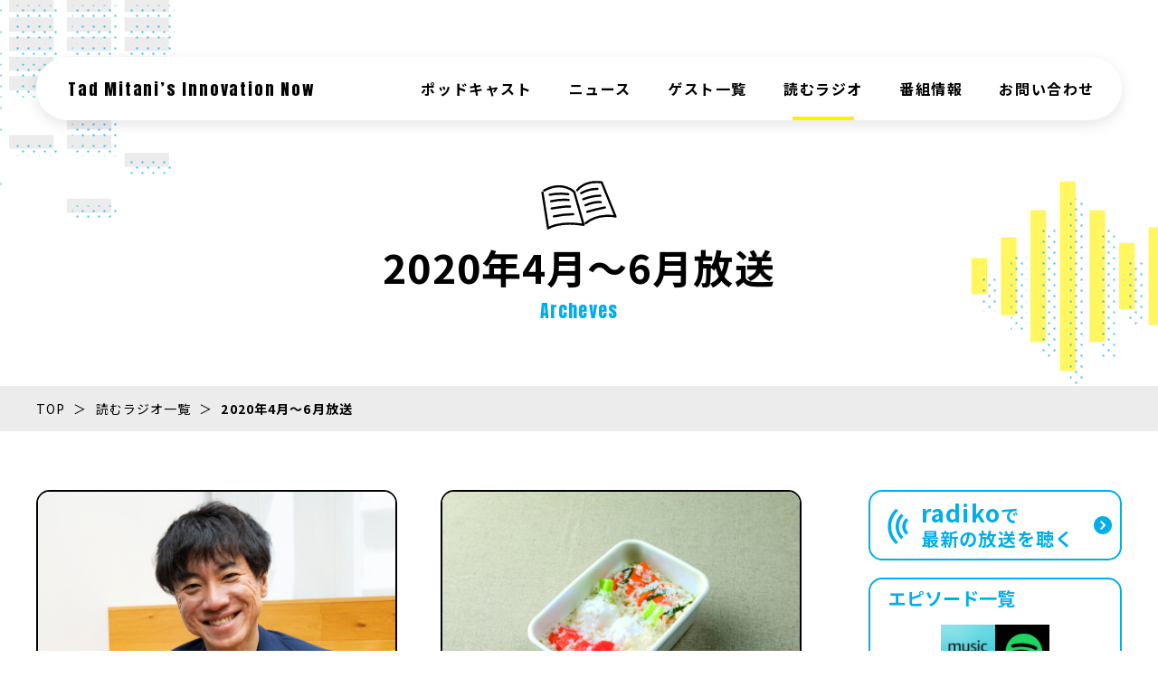

--- FILE ---
content_type: text/html; charset=UTF-8
request_url: https://tadmitani.net/text-log/tax_archives/2020-4-6/
body_size: 9449
content:
<!DOCTYPE html>
<html lang="ja">
<head>
<!-- Google tag (gtag.js) GA4設置_20221129-->
<script async src="https://www.googletagmanager.com/gtag/js?id=G-66XG5CSYGP"></script>
<script>
  window.dataLayer = window.dataLayer || [];
  function gtag(){dataLayer.push(arguments);}
  gtag('js', new Date());

  gtag('config', 'G-66XG5CSYGP');
</script>
<!-- Global site tag (gtag.js) - Google Analytics -->
<script async src="https://www.googletagmanager.com/gtag/js?id=UA-191793164-1"></script>
<script>
	window.dataLayer = window.dataLayer || [];

	function gtag() {
		dataLayer.push(arguments);
	}
	gtag('js', new Date());

	gtag('config', 'UA-191793164-1');

</script>
<meta charset="utf-8">
<title>2020年4月～6月放送 | Tad Mitani’s Innovation Now　ラジオ番組 | 記事一覧</title>
<meta name="description" content="Tad Mitani’s Innovation Now　ラジオ番組の記事一覧ページです。">
<meta name="keywords" content="三谷産業株式会社,ラジオ,読むラジオ一覧">
<meta property="og:type" content="website">
<meta property="og:site_name" content="Tad Mitani’s Innovation Now　ラジオ番組 | 三谷産業株式会社">
<meta property="og:title" content="2020年4月～6月放送 | Tad Mitani’s Innovation Now　ラジオ番組 | 記事一覧">
<meta property="og:description" content="Tad Mitani’s Innovation Now　ラジオ番組の記事一覧ページです。">
<meta property="og:url" content="https://tadmitani.net/text-log/">
<meta property="og:image" content="https://tadmitani.net/assets/img/common/ogp.jpg">
<meta name="twitter:image" content="https://tadmitani.net/assets/img/common/ogp.jpg">
<meta name="twitter:card" content="summary_large_image">
<meta name="twitter:title" content="2020年4月～6月放送 | Tad Mitani’s Innovation Now　ラジオ番組 | 記事一覧">
<meta name="twitter:description" content="Tad Mitani’s Innovation Now　ラジオ番組の記事一覧ページです。">
<meta name="viewport" content="width=device-width,initial-scale=1">
<meta name="format-detection" content="telephone=no">
<meta http-equiv="X-UA-Compatible" content="IE=edge">
<link rel="shortcut icon" href="/favicon.ico">
<link rel="preconnect" href="https://fonts.gstatic.com">
<link rel="stylesheet" href="https://fonts.googleapis.com/css2?family=Noto+Sans+JP:wght@400;500;700&display=swap">
<link rel="stylesheet" href="https://fonts.googleapis.com/css2?family=Anton&display=swap">
<link rel="stylesheet" href="/assets/fonts/icomoon/style.css">
<link rel="stylesheet" href="/assets/css/normalize.min.css">
<link rel="stylesheet" href="/assets/css/base.css">
<link rel="stylesheet" href="/assets/css/common.css?date=2601233"><script src="/assets/lib/jquery/jquery-3.5.1.min.js"></script>
<script src="/assets/js/common.js"></script>
</head>
<body class="p-textLog">
<header id="js-gHeaderWrap" class="gHeaderWrap">
	<div class="gHeader">
		<div class="gHeader_inner u-inner">
			<div class="gHeader_cols">
				<div class="gHeader_col gHeader_col-no1">
					<p class="gHeader_title u-en">
						<a href="/">Tad Mitani’s Innovation Now</a>
					</p>
				</div>
				<div class="gHeader_col gHeader_col-no2">
					<nav id="js-gNav" class="gNav">
						<div id="js-gNav_inner" class="gNav_inner">
							<ul class="gNav_list">
								<li><a href="/podcast/" class="-podcast">ポッドキャスト</a></li>
								<li><a href="/news/" class="-news">ニュース</a></li>
                                <li><a href="/guest/" class="-guest">ゲスト一覧</a></li>
								<li><a href="/text-log/" class="-textLog">読むラジオ</a></li>
								<li><a href="/#Program" class="">番組情報</a></li>
								<li><a href="/contact/" class="-contact">お問い合わせ</a></li>
							</ul>
						</div>
					</nav>
				</div>
			</div>
		</div>
	</div>
</header>
<button id="js-gMenuBtn" class="gMenuBtn" aria-label="メニュー開閉ボタン" type="button"><i class="gMenuBtn_bar gMenuBtn_bar-no1"></i><i class="gMenuBtn_bar gMenuBtn_bar-no2"></i><i class="gMenuBtn_bar gMenuBtn_bar-no3"></i></button>
<main class="gBody">
	<div class="gVisual gVisual-textLog">
		<div class="gVisual_inner">
			<div class="gVisual_icon"><svg><use xlink:href="#icon-note"></use></svg></div>
						<h1 class="gVisual_title"><b>2020年4月～6月放送</b><small class="u-en">Archeves</small></h1>
						<svg class="gVisual_wave"><use xlink:href="#SvgWave"></use></svg>
			<svg class="gVisual_wave gVisual_wave-volume"><use xlink:href="#SvgVolume"></use></svg>
		</div>
	</div>
	<nav class="gPankuzu">
		<div class="gPankuzu_inner u-inner">
			<ol class="gPankuzu_oList">
				<li><a href="/">TOP</a></li>
								<li><a href="/text-log/">読むラジオ一覧</a></li>
				<li>
					2020年4月～6月放送				</li>
							</ol>
		</div>
	</nav>
	<div class="gBody_inner u-inner">
		<div class="gBody_cols m-cols">
			<div class="gBody_col gBody_col-no1 m-cols_col m-cols_col-no1">
								<ul class="gLogList">
															<li>
						<div class="gLog">
							<a href="https://tadmitani.net/text-log/725/">							<div class="gLog_imageWrap">
																<div class="gLog_image" style="background-image:url(https://tadmitani.net/_wp/wp-content/uploads/2020/06/293b8403bc9fc6ef60e0db9d1b07821f-800x520.png)"></div>
																<p class="gLog_new u-en">NEW</p>
																																<p class="gLog_cat u-cat" data-half="first">
									前編								</p>
															</div>
							<p class="gLog_onair m-onair">
								<i class="gLog_onair_icon icon icon-wifi"></i>
																<b class="gLog_onair_text m-onair_text">第38回放送</b>
																<time class="gLog_onair_text m-onair_text" datetime="2020-06-28">
										2020年06月28日（日）オンエア									</time>
							</p>
							<p class="gLog_title">
								発想力と忍耐強さで、ダンボール業界に革命を起こす。							</p>
																					<div class="gLog_nameWrap">
																<p class="gLog_status">
									株式会社ダンボールワン　代表取締役社長								</p>
																								<p class="gLog_name">
									辻 俊宏さん								</p>
															</div>
														</a>						</div>
					</li>
										<li>
						<div class="gLog">
							<a href="https://tadmitani.net/text-log/649/">							<div class="gLog_imageWrap">
																<div class="gLog_image" style="background-image:url(https://tadmitani.net/_wp/wp-content/uploads/2021/06/0db25116d951526b83e23ac353b06d47-800x520.jpg)"></div>
																																<p class="gLog_cat u-cat" data-half="second">
									後編								</p>
															</div>
							<p class="gLog_onair m-onair">
								<i class="gLog_onair_icon icon icon-wifi"></i>
																<b class="gLog_onair_text m-onair_text">第37回放送</b>
																<time class="gLog_onair_text m-onair_text" datetime="2020-06-21">
										2020年06月21日（日）オンエア									</time>
							</p>
							<p class="gLog_title">
								首都圏のエキスパートが副業で参画する、四十萬谷本舗の新たな働き方。							</p>
																					<div class="gLog_nameWrap">
																<p class="gLog_status">
									株式会社四十萬谷本舗　専務取締役								</p>
																								<p class="gLog_name">
									四十万谷 正和さん								</p>
															</div>
														</a>						</div>
					</li>
										<li>
						<div class="gLog">
							<a href="https://tadmitani.net/text-log/425/">							<div class="gLog_imageWrap">
																<div class="gLog_image" style="background-image:url(https://tadmitani.net/_wp/wp-content/uploads/2020/06/6c8a3e3691ec8f3e6095c9f3c05675f9-800x520.jpg)"></div>
																																<p class="gLog_cat u-cat" data-half="first">
									前編								</p>
															</div>
							<p class="gLog_onair m-onair">
								<i class="gLog_onair_icon icon icon-wifi"></i>
																<b class="gLog_onair_text m-onair_text">第36回放送</b>
																<time class="gLog_onair_text m-onair_text" datetime="2020-06-14">
										2020年06月14日（日）オンエア									</time>
							</p>
							<p class="gLog_title">
								発酵食の老舗が挑む新たな商品開発。							</p>
																					<div class="gLog_nameWrap">
																<p class="gLog_status">
									株式会社四十萬谷本舗　専務取締役								</p>
																								<p class="gLog_name">
									四十万谷 正和さん								</p>
															</div>
														</a>						</div>
					</li>
										<li>
						<div class="gLog">
							<a href="https://tadmitani.net/text-log/612/">							<div class="gLog_imageWrap">
																<div class="gLog_image" style="background-image:url(https://tadmitani.net/_wp/wp-content/uploads/2021/08/33c07ef00800ba7920ed803bc8ee7ddd-800x520.jpg)"></div>
																																<p class="gLog_cat u-cat" data-half="second">
									後編								</p>
															</div>
							<p class="gLog_onair m-onair">
								<i class="gLog_onair_icon icon icon-wifi"></i>
																<b class="gLog_onair_text m-onair_text">第35回放送放送</b>
																<time class="gLog_onair_text m-onair_text" datetime="2020-06-07">
										2020年06月07日（日）オンエア									</time>
							</p>
							<p class="gLog_title">
								海外でも文化・風土に根付く「ハチバン」の魅力。							</p>
																					<div class="gLog_nameWrap">
																<p class="gLog_status">
									株式会社ハチバン								</p>
																								<p class="gLog_name">
									代表取締役会長　後藤 克治さん								</p>
															</div>
														</a>						</div>
					</li>
										<li>
						<div class="gLog">
							<a href="https://tadmitani.net/text-log/598/">							<div class="gLog_imageWrap">
																<div class="gLog_image" style="background-image:url(https://tadmitani.net/_wp/wp-content/uploads/2021/08/goto-e1630020097963-800x520.jpg)"></div>
																																<p class="gLog_cat u-cat" data-half="first">
									前編								</p>
															</div>
							<p class="gLog_onair m-onair">
								<i class="gLog_onair_icon icon icon-wifi"></i>
																<b class="gLog_onair_text m-onair_text">第34回放送</b>
																<time class="gLog_onair_text m-onair_text" datetime="2020-05-31">
										2020年05月31日（日）オンエア									</time>
							</p>
							<p class="gLog_title">
								時代を超えて継承される「ハチバン」の文化。							</p>
																					<div class="gLog_nameWrap">
																<p class="gLog_status">
									株式会社ハチバン								</p>
																								<p class="gLog_name">
									代表取締役会長 後藤 克治さん								</p>
															</div>
														</a>						</div>
					</li>
										<li>
						<div class="gLog">
							<a href="https://tadmitani.net/text-log/544/">							<div class="gLog_imageWrap">
																<div class="gLog_image" style="background-image:url(https://tadmitani.net/_wp/wp-content/uploads/2020/05/1310b49b22ee71232c29f974679cf63a-800x520.jpg)"></div>
																																<p class="gLog_cat u-cat" data-half="second">
									後編								</p>
															</div>
							<p class="gLog_onair m-onair">
								<i class="gLog_onair_icon icon icon-wifi"></i>
																<b class="gLog_onair_text m-onair_text">第33回放送</b>
																<time class="gLog_onair_text m-onair_text" datetime="2020-05-24">
										2020年05月24日（日）オンエア									</time>
							</p>
							<p class="gLog_title">
								移動式プラントによって、世界に広がるニーズに対応。							</p>
																					<div class="gLog_nameWrap">
																<p class="gLog_status">
									株式会社エコシステム　代表取締役社長								</p>
																								<p class="gLog_name">
									高田 実さん								</p>
															</div>
														</a>						</div>
					</li>
										<li>
						<div class="gLog">
							<a href="https://tadmitani.net/text-log/524/">							<div class="gLog_imageWrap">
																<div class="gLog_image" style="background-image:url(https://tadmitani.net/_wp/wp-content/uploads/2020/05/560a7580081ee1ff7eaeebd755eef51b-800x520.jpg)"></div>
																																<p class="gLog_cat u-cat" data-half="first">
									前編								</p>
															</div>
							<p class="gLog_onair m-onair">
								<i class="gLog_onair_icon icon icon-wifi"></i>
																<b class="gLog_onair_text m-onair_text">第32回放送</b>
																<time class="gLog_onair_text m-onair_text" datetime="2020-05-17">
										2020年05月17日（日）オンエア									</time>
							</p>
							<p class="gLog_title">
								屋根の瓦を、美しく保水性の高い歩道の舗装材にリサイクル。							</p>
																					<div class="gLog_nameWrap">
																<p class="gLog_status">
									株式会社エコシステム　代表取締役社長								</p>
																								<p class="gLog_name">
									高田 実さん								</p>
															</div>
														</a>						</div>
					</li>
										<li>
						<div class="gLog">
							<a href="https://tadmitani.net/text-log/519/">							<div class="gLog_imageWrap">
																<div class="gLog_image" style="background-image:url(https://tadmitani.net/_wp/wp-content/uploads/2021/07/IMG_4256-800x520.jpg)"></div>
																																<p class="gLog_cat u-cat" data-half="second">
									後編								</p>
															</div>
							<p class="gLog_onair m-onair">
								<i class="gLog_onair_icon icon icon-wifi"></i>
																<b class="gLog_onair_text m-onair_text">第31回放送</b>
																<time class="gLog_onair_text m-onair_text" datetime="2020-05-10">
										2020年05月10日（日）オンエア									</time>
							</p>
							<p class="gLog_title">
								目指すは「食パンの遊園地」。							</p>
																					<div class="gLog_nameWrap">
																<p class="gLog_status">
									SHINDEX株式会社　代表取締役社長								</p>
																								<p class="gLog_name">
									新出純一さん								</p>
															</div>
														</a>						</div>
					</li>
										<li>
						<div class="gLog">
							<a href="https://tadmitani.net/text-log/512/">							<div class="gLog_imageWrap">
																<div class="gLog_image" style="background-image:url(https://tadmitani.net/_wp/wp-content/uploads/2021/07/shinde-800x520.jpg)"></div>
																																<p class="gLog_cat u-cat" data-half="first">
									前編								</p>
															</div>
							<p class="gLog_onair m-onair">
								<i class="gLog_onair_icon icon icon-wifi"></i>
																<b class="gLog_onair_text m-onair_text">第30回放送</b>
																<time class="gLog_onair_text m-onair_text" datetime="2020-05-03">
										2020年05月03日（日）オンエア									</time>
							</p>
							<p class="gLog_title">
								食パン専門店の確固たる地位を築くまで。							</p>
																					<div class="gLog_nameWrap">
																<p class="gLog_status">
									SHINDEX株式会社　代表取締役社長								</p>
																								<p class="gLog_name">
									新出純一さん								</p>
															</div>
														</a>						</div>
					</li>
										<li>
						<div class="gLog">
							<a href="https://tadmitani.net/text-log/495/">							<div class="gLog_imageWrap">
																<div class="gLog_image" style="background-image:url(https://tadmitani.net/_wp/wp-content/uploads/2020/04/d77520880a12bf6d05e059144fe597cf.png)"></div>
																																<p class="gLog_cat u-cat" data-half="second">
									後編								</p>
															</div>
							<p class="gLog_onair m-onair">
								<i class="gLog_onair_icon icon icon-wifi"></i>
																<b class="gLog_onair_text m-onair_text">第29回放送</b>
																<time class="gLog_onair_text m-onair_text" datetime="2020-04-26">
										2020年04月26日（日）オンエア									</time>
							</p>
							<p class="gLog_title">
								人との出会いと地元のポテンシャルを活かす。							</p>
																					<div class="gLog_nameWrap">
																<p class="gLog_status">
									株式会社松浦電弘社　代表取締役社長								</p>
																								<p class="gLog_name">
									松浦 隆弘さん								</p>
															</div>
														</a>						</div>
					</li>
									</ul>
				<div class='gPager' role='navigation'>
<span aria-current='page' class='current'>1</span><a class="page larger" title="ページ 2" href="https://tadmitani.net/text-log/tax_archives/2020-4-6/page/2/">2</a><a class="nextpostslink" rel="next" aria-label="Next Page" href="https://tadmitani.net/text-log/tax_archives/2020-4-6/page/2/"><i class="icon icon-arrowRight"></i></a>
</div>							</div>
			<div class="gBody_col gBody_col-no2 m-cols_col m-cols_col-no2">
				<nav class="gSideNav">
    <div class="gSideNav_inner">
        <p class="gSideNav_radikoLink gSideNav_radikoLink-pc">
            <a href="https://radiko.jp/#!/search/live?key=tad%20mitani's%20innovation%20now&filter=&start_day=&end_day=&area_id=JP17&region_id=&cul_area_id=JP17" target="_blank" rel="noopener"><i class="icon icon-wifi"></i><span class="gSideNav_radikoLink_text"><b>radiko</b>で<br>最新の放送を聴く</span><i class="icon icon-linkRight"></i></a>
        </p>
        <p class="gSideNav_radikoLink gSideNav_radikoLink-sp">
            <a href="https://radiko.jp/mobile/trial/search/?key=tad%20mitani%27s%20innovation%20now" target="_blank" rel="noopener"><i class="icon icon-wifi"></i><span class="gSideNav_radikoLink_text"><b>radiko</b>で<br>最新の放送を聴く</span><i class="icon icon-linkRight"></i></a>
        </p>
        <div class="gSideNav_platformLink">
            <p class="gSideNav_platformLink_title">エピソード一覧</p>
            <div class="gSideNav_platformList">
                <a href="https://music.amazon.co.jp/podcasts/dec20d79-110e-4bfe-ae1d-937ba28343ae/tad-mitani%E2%80%99s-innovation-now" target="_blank" rel="noopener"><i class="icon-amazon"></i></a>
                <a href="https://open.spotify.com/show/473nsVRFkxtu2ohPyOBpyJ" target="_blank" rel="noopener"><i class="icon-spotify"></i></a>
            </div>
        </div>
        
                <section class="gSideNav_sect">
        <h4 class="gSideNav_title">アーカイブ</h4>
        <div class="gSideNav_box">
                                    <ul class="gSideNav_list">
                                <li><a href="/podcast/tax_archives_pod/2025%e5%b9%b41%e6%9c%88%e3%80%9c3%e6%9c%88/">2025年1月〜3月(1)</a></li>
                                <li><a href="/podcast/tax_archives_pod/2024%e5%b9%b410%e6%9c%88%ef%bd%9e12%e6%9c%88/">2024年10月～12月(1)</a></li>
                            </ul>
                        <p class="gSideNav_link"><a href="/archive_podcast/"><i class="icon icon-linkRight"></i>アーカイブ一覧</a></p>
        </div>
    </section>
            </div>
</nav>			</div>
		</div>
	</div>
</main>
<div id="js-gPageTop" class="gPageTop">
	<div class="gPageTop_inner u-inner">
		<div class="gPageTop_btnWrap">
			<button id="js-gPageTop_button" class="gPageTop_button" type="button" aria-label="ページ最上部へのボタン"><i class="icon icon-arrowUp"></i></button>
		</div>
	</div>
</div>
<footer class="gFooter">
	<div class="gFooter_inner u-inner">
		<ul class="gFooter_bnrList">
			<li><a href="https://www.mitani.co.jp/" target="_blank" rel="noopener"><img src="/assets/img/common/bnr-footer01@2x.png" width="220" height="46" alt="三谷産業株式会社"></a></li>
			<li><a href="https://www.mro.co.jp/radio/" target="_blank" rel="noopener"><img src="/assets/img/common/bnr-footer02@2x.png" width="220" height="46" alt="ラジオ | MRO北陸放送"></a></li>
			<li><a href="https://radiko.jp/" target="_blank" rel="noopener"><img src="/assets/img/common/bnr-footer03@2x.png" width="155" height="46" alt="radiko(ラジコ)"></a></li>
		</ul>
		<p class="gFooter_caution">※当Webサイトで提供する記事の記載内容の一部には、ラジオ番組の放送当時のものがございます。ご了承くださいませ。</p>
		<ul class="gFooter_list">
			<li><a href="/privacy/">個人情報保護ポリシー</a></li>
			<li><a href="/contact/">お問い合わせ</a></li>
		</ul>
	</div>
	<p class="gFooter_copyright"><small>©Copyright All Rights Reserved</small></p>
</footer>
<svg aria-hidden="true" class="u-hiddenSVG"><symbol id="icon-note" viewBox="0 0 102 71" fill="none" stroke="#000" stroke-linecap="round" stroke-linejoin="round" stroke-width="3px"><path d="M11.5,21.38a76,76,0,0,1,25-.72"/><path d="M13.25,30.16S25.5,27.41,37,28.41"/><path d="M14,39.91c.75,0,20.5-3.5,25-2.5"/><path d="M54,19.19a44.11,44.11,0,0,1,22-5.78"/><path d="M56.75,27.41S69,22.66,80,22.66"/><path d="M59.65,35.65s12.1-5.24,20.85-4.24"/><path d="M1.59,18.34,9.18,66.88s14.34-10.32,48-4.81L44.53,17.44S28.91,1.87,3.84,15.57"/><path d="M48.62,15.22S57.51,1.55,81.7,4.55l18.71,46.27s-23.18-5.21-40.35,9.12"/><path d="M17,50.66a129,129,0,0,1,26.25-3"/><path d="M86,38.57a232.49,232.49,0,0,0-23.75,5.84"/></symbol><symbol id="icon-folder" viewBox="0 0 102 71" fill="none" stroke="#000" stroke-linecap="round" stroke-linejoin="round" stroke-width="3px"><path d="M8.33,13.5s-2.2,27.74,0,52.84c25.72,5,53.07,2.21,66.94,2.65"/><path d="M12.74,10.42s18.49-.44,23.34,0L44,22.75H75.84a3.39,3.39,0,0,1,3.39,3.39V64.49"/><path d="M94.65,55.87V16.37a2.24,2.24,0,0,0-2.24-2.24h-33L51.49,1.8c-4.84-.44-23.34,0-23.34,0V6"/><line x1="80.2" y1="56.82" x2="88.12" y2="56.82"/></symbol><symbol id="icon-mail" viewBox="0 0 102 71" fill="#fff" stroke="#000" stroke-linecap="round" stroke-linejoin="round" stroke-width="3px"><path d="M19.73,64.9,12.25,16.19S66.41,6.17,81.83,6.1"/><path d="M84,11.16s4,28.05,5.72,43l-66,10.11"/><path d="M17.53,20.59S51,40,55,40.51,78.74,11.33,78.74,11.33"/><line x1="26.52" y1="56.92" x2="41.49" y2="38.6"/><line x1="66.85" y1="34.65" x2="83.48" y2="46.36"/></symbol><symbol id="icon-speaker" viewBox="0 0 102 71" stroke="#000" stroke-linecap="round" stroke-linejoin="round" stroke-width="3px"><line fill="none" x1="90.61" y1="4.11" x2="77.67" y2="13.62"/><line fill="none" x1="95.18" y1="22.74" x2="81.77" y2="23.28"/><line fill="none" x1="80.75" y1="34.11" x2="93.76" y2="39.77"/><path fill="#fef101" d="M14.61,23.44l-5.5.75S2.87,36.19,11,44.44h4.37s3.75,6.75,0,17L22,67.19s4.6-.75,5.35-1.25-.75-4.75.5-11a33.33,33.33,0,0,1,3.25-9.63"/><path fill="#fff" d="M48.66,48.65a141.81,141.81,0,0,0-14.8-6c-7-2.25-11.85,0-11.85,0s-5.4-3.5-5.65-8.75,3.75-10.5,3.75-10.5,9,.75,14-2S47.05,8.38,47.05,8.38"/><path fill="#00aeeb" d="M53.36,4.19s-14.5,4.25-11.5,25.75,13,26,21.5,22.75,11.5-17.25,10.75-25.25S66.36.94,53.36,4.19Z"/><path fill="#fef101" d="M59.12,23s-3.73,1.09-3,6.62,3.34,6.68,5.53,5.84,3-4.43,2.76-6.49S62.46,22.13,59.12,23Z"/><path fill="none" d="M48.66,21.69A16.39,16.39,0,0,0,59.12,23"/><path fill="none" d="M49.36,39.19s3.78-4.55,11.27-3.53"/></symbol><symbol id="icon-radio" viewBox="0 0 102 71" stroke="#000" stroke-linecap="round" stroke-linejoin="round" stroke-width="3px"><path fill="#00aeeb" d="M21.37,51.38v-14A4.37,4.37,0,0,1,25.59,33c6.83-.24,20.18-.66,26.53-.66,8.75,0,23.25.62,25,.81s3.75,1.82,3.5,5.38-.5,20.81-.5,22.55,0,7.76-3.5,7.76H25.87c-2.75,0-4.75-.5-4.5-3.26S21.37,51.38,21.37,51.38Z"/><path fill="#fff" d="M25.62,38.12s47.25.14,50,.45l-.25,5.66-49.75.39Z"/><path fill="#fef101" d="M52.12,64.38h21.5s.5-7.5.75-10.26a23.8,23.8,0,0,0-.5-6.12s-15.75-.38-17.5-.38a23.78,23.78,0,0,0-6.25.76V61.12"/><path fill="#fff" d="M45,54.18a8.51,8.51,0,1,1-2.53-3.94"/><line fill="none" x1="29.48" y1="52.44" x2="41.62" y2="52.44"/><line fill="none" x1="28.37" y1="56.63" x2="44.62" y2="56.63"/><line fill="none" x1="29.62" y1="61.05" x2="43.83" y2="61.05"/><line fill="none" x1="36.72" y1="38.13" x2="36.72" y2="43.65"/><line fill="none" x1="42.12" y1="38.13" x2="42.12" y2="43.65"/><polyline points="28.38 31.63 33.63 14.88 36.88 15.38 32.13 32.38"/><line fill="none" x1="38.37" y1="2.13" x2="35.55" y2="12.84"/><polyline fill="#595959" points="42.63 30.88 42.63 28.63 47.63 28.63 48.38 31.63"/><polyline fill="#595959" points="50.63 31.63 51.04 28.63 56.88 28.63 56.88 31.63"/><polyline fill="#595959" points="61.88 31.63 61.88 28.63 66.63 28.63 66.63 32.13"/><polyline fill="#595959" points="70.38 32.13 70.88 28.63 75.63 28.63 76.38 32.38"/></symbol><symbol id="SvgWave" viewBox="0 0 453 329"><g><path d="M115.47,259.83H98.07V50.17h17.4Z"/><path d="M148.1,227.92H130.71V82.08H148.1Z"/><path d="M180.74,191.65H163.35v-73.3h17.39Z"/><path d="M82.83,227.92H65.43V82.08h17.4Z"/><path d="M213.38,208.9H196V101.1h17.4Z"/><path d="M50.19,198.12H32.8V111.88H50.19Z"/><path d="M246,234.26h-17.4V75.73H246Z"/><path d="M278.65,270.2H261.26V39.8h17.39Z"/><path d="M311.29,309.86h-17.4V.14h17.4Z"/><path d="M343.93,270.2h-17.4V39.8h17.4Z"/><path d="M376.56,229.6H359.17V80.4h17.39Z"/><path d="M409.2,195.58H391.81V114.42H409.2Z"/><path d="M441.84,175h-17.4V135h17.4Z"/><path d="M.16,135h17.4v40H.16Z"/></g><clippath id="clipPathWave"><path d="M126.47,278.83h-17.4V69.17h17.4Z"/><path d="M159.11,246.92h-17.4V101.08h17.4Z"/><path d="M191.74,210.65H174.35v-73.3h17.39Z"/><path d="M93.83,246.92H76.44V101.08H93.83Z"/><path d="M224.38,227.9H207V120.1h17.4Z"/><path d="M61.19,217.12H43.8V130.88H61.19Z"/><path d="M257,253.27h-17.4V94.74H257Z"/><path d="M289.65,289.2H272.26V58.8h17.39Z"/><path d="M322.29,328.86H304.9V19.14h17.39Z"/><path d="M354.93,289.2h-17.4V58.8h17.4Z"/><path d="M387.56,248.6H370.17V99.4h17.39Z"/><path d="M420.2,214.58H402.81V133.42H420.2Z"/><path d="M452.84,194h-17.4V154h17.4Z"/><path d="M11.16,154h17.4v40H11.16Z"/></clippath><g clip-path="url(#clipPathWave)"><image x="0" y="0" width="453" height="329" xlink:href="[data-uri]" /></g></symbol>
<symbol id="SvgVolume" viewBox="0 0 453 329"><path d="M245.87,194.71H196.62v15.62h49.25Z"/><path d="M309.62,151.51H260.36v15.62h49.26Z"/><path d="M182.13,151.51H132.87v15.62h49.26Z"/><path d="M309.62,173.19H260.36v15.62h49.26Z"/><path d="M182.13,173.19H132.87v15.62h49.26Z"/><path d="M118.38,209.53V193.91H69.12v15.62Z"/><path d="M182.13,235.1H132.87v15.62h49.26Z"/><path d="M309.62,194.86H260.36v15.63h49.26Z"/><path d="M309.62,86.48H260.36V102.1h49.26Z"/><path d="M309.62,108.16H260.36v15.62h49.26Z"/><path d="M309.62,129.83H260.36v15.62h49.26Z"/><path d="M373.37,86.48H324.11V102.1h49.26Z"/><path d="M373.37,108.16H324.11v15.62h49.26Z"/><path d="M373.37,129.83H324.11v15.62h49.26Z"/><path d="M245.87,86.48H196.62V102.1h49.25Z"/><path d="M245.87,108.16H196.62v15.62h49.25Z"/><path d="M245.87,129.83H196.62v15.62h49.25Z"/><path d="M182.13,86.48H132.87V102.1h49.26Z"/><path d="M182.13,108.16H132.87v15.62h49.26Z"/><path d="M182.13,129.83H132.87v15.62h49.26Z"/><path d="M118.38,86.48H69.12V102.1h49.26Z"/><path d="M118.38,108.16H69.12v15.62h49.26Z"/><path d="M309.62,43.12H260.36V58.75h49.26Z"/><path d="M309.62,64.8H260.36V80.42h49.26Z"/><path d="M373.37,43.12H324.11V58.75h49.26Z"/><path d="M373.37,64.8H324.11V80.42h49.26Z"/><path d="M245.87,43.12H196.62V58.75h49.25Z"/><path d="M245.87,64.8H196.62V80.42h49.25Z"/><path d="M182.13,43.12H132.87V58.75h49.26Z"/><path d="M182.13,64.8H132.87V80.42h49.26Z"/><path d="M118.38,43.12H69.12V58.75h49.26Z"/><path d="M118.38,64.8H69.12V80.42h49.26Z"/><path d="M309.62,265.27H260.36v15.62h49.26Z"/><path d="M118.38,129.83H69.12v15.62h49.26Z"/><path d="M373.37,151.51H324.11v15.62h49.26Z"/><path d="M373.37,214.66H324.11v15.62h49.26Z"/><clippath id="clipPathVolume"><path d="M251.87,202.55H202.62v15.62h49.25Z"/><path d="M315.62,159.34H266.36V175h49.26Z"/><path d="M188.13,159.34H138.87V175h49.26Z"/><path d="M315.62,181H266.36v15.62h49.26Z"/><path d="M188.13,181H138.87v15.62h49.26Z"/><path d="M124.38,217.37V201.75H75.12v15.62Z"/><path d="M188.13,242.93H138.87v15.63h49.26Z"/><path d="M315.62,202.7H266.36v15.62h49.26Z"/><path d="M315.62,94.31H266.36v15.62h49.26Z"/><path d="M315.62,116H266.36v15.62h49.26Z"/><path d="M315.62,137.67H266.36v15.62h49.26Z"/><path d="M379.37,94.31H330.11v15.62h49.26Z"/><path d="M379.37,116H330.11v15.62h49.26Z"/><path d="M379.37,137.67H330.11v15.62h49.26Z"/><path d="M251.87,94.31H202.62v15.62h49.25Z"/><path d="M251.87,116H202.62v15.62h49.25Z"/><path d="M251.87,137.67H202.62v15.62h49.25Z"/><path d="M188.13,94.31H138.87v15.62h49.26Z"/><path d="M188.13,116H138.87v15.62h49.26Z"/><path d="M188.13,137.67H138.87v15.62h49.26Z"/><path d="M124.38,94.31H75.12v15.62h49.26Z"/><path d="M124.38,116H75.12v15.62h49.26Z"/><path d="M315.62,51H266.36V66.58h49.26Z"/><path d="M315.62,72.64H266.36V88.26h49.26Z"/><path d="M379.37,51H330.11V66.58h49.26Z"/><path d="M379.37,72.64H330.11V88.26h49.26Z"/><path d="M251.87,51H202.62V66.58h49.25Z"/><path d="M251.87,72.64H202.62V88.26h49.25Z"/><path d="M188.13,51H138.87V66.58h49.26Z"/><path d="M188.13,72.64H138.87V88.26h49.26Z"/><path d="M124.38,51H75.12V66.58h49.26Z"/><path d="M124.38,72.64H75.12V88.26h49.26Z"/><path d="M315.62,273.1H266.36v15.62h49.26Z"/><path d="M124.38,137.67H75.12v15.62h49.26Z"/><path d="M379.37,159.34H330.11V175h49.26Z"/><path d="M379.37,222.49H330.11v15.63h49.26Z"/></clippath><g clip-path="url(#clipPathVolume)"><image x="0" y="0" width="453" height="329" xlink:href="[data-uri]" /></g></symbol>
<symbol id="icon-podcast" viewBox="0 0 303.18 304.63" fill="none"><path fill="#000" d="M232.81,282.01c-2.27,0-4.51-1.02-5.98-2.97-2.5-3.3-1.86-8,1.44-10.51.73-.56,18.14-13.89,34.13-37.32,20.21-29.63,28.61-60.87,24.95-92.85-3.66-32.01-19.72-63.49-44.07-86.38-25.77-24.22-58.93-37.35-93.4-36.98C79.21,15.79,21.55,67.22,15.78,134.65c-2.69,31.38,1.5,57.58,12.79,80.09,9.27,18.48,23.54,34.97,44.89,51.89,3.25,2.57,3.79,7.29,1.22,10.54-2.57,3.25-7.29,3.79-10.54,1.22C29.08,250.6-5.87,211.65.83,133.37c3.07-35.84,19.69-69.16,46.79-93.84C75.14,14.46,111.4.43,149.72,0c38.35-.42,75.23,14.15,103.84,41.05,26.89,25.28,44.64,60.12,48.7,95.6,9.84,86.04-61.86,141.51-64.92,143.83-1.36,1.03-2.95,1.53-4.53,1.53Z"/><path fill="#000" d="M237.3,185.51c-1.51,0-3.03-.45-4.35-1.4-3.37-2.41-4.15-7.09-1.74-10.46,9.27-12.97,14.77-45.94-9.92-79.17-15.76-21.21-40.31-31.97-72.98-31.97-6.45,0-39.87,1.38-64.44,28.53-31.75,35.09-19.83,82.07-19.31,84.06,1.06,4-1.34,8.11-5.34,9.16-4,1.06-8.11-1.33-9.16-5.34-1.52-5.77-13.82-57.59,22.69-97.94,28.82-31.85,68-33.47,75.56-33.47,46.92,0,72.13,20.68,85.02,38.03,16.6,22.34,20.38,43.37,20.63,57.08.28,15.26-3.66,30.11-10.54,39.75-1.46,2.05-3.77,3.14-6.11,3.14Z"/><path fill="#000" d="M150.71,182.54c-.57,0-1.14-.01-1.72-.04-23.59-.96-42.52-20.97-42.19-44.6.32-23.32,18.84-42.38,42.17-43.39,12.56-.54,24.95,4.99,33.15,14.8,9.16,10.97,12.18,26.01,8.49,42.35-.91,4.04-4.93,6.57-8.97,5.66-4.04-.91-6.58-4.93-5.66-8.97,3.38-14.96-1.05-24.26-5.37-29.43-5.22-6.25-13.06-9.78-20.99-9.43-15.39.67-27.62,13.23-27.83,28.61-.21,15.31,12.52,28.78,27.81,29.4,7.45.3,14.76-2.53,20.56-7.98,3.02-2.83,7.77-2.68,10.6.34,2.83,3.02,2.68,7.77-.34,10.6-8.33,7.81-18.83,12.06-29.72,12.06Z"/><path fill="#000" d="M153.12,304.63c-1,0-1.97-.06-2.87-.19-8.61-1.23-17.1-5.98-25.24-14.12-14.39-14.39-30.2-57.47-30.2-82.3,0-20.74,6.31-27.38,13.94-33.36.59-.46,1.18-.92,1.76-1.41,3.18-2.65,7.91-2.22,10.56.96,2.65,3.18,2.22,7.91-.96,10.56-.69.58-1.4,1.13-2.1,1.69-4.58,3.59-8.2,6.43-8.2,21.55,0,22.77,15.01,60.91,25.8,71.7,5.79,5.79,11.43,9.12,16.76,9.88,4.8.68,14.43-3.77,18.84-9.93,3.4-4.75,10.37-20.71,15.72-38.21,6.01-19.66,8.32-35.88,6.18-43.37-1.89-6.61-8.52-10.59-14.09-13.33-3.72-1.83-5.25-6.32-3.43-10.04,1.83-3.72,6.32-5.25,10.04-3.43,7.7,3.78,18.36,10.25,21.91,22.67,6.81,23.84-15.17,81.9-24.11,94.42-7.53,10.54-20.82,16.26-30.29,16.26Z"/></symbol>
</svg></body>
</html>


--- FILE ---
content_type: text/css
request_url: https://tadmitani.net/assets/fonts/icomoon/style.css
body_size: 400
content:
@font-face {
  font-family: 'icomoon';
  src:  url('fonts/icomoon.eot?zf8gay');
  src:  url('fonts/icomoon.eot?zf8gay#iefix') format('embedded-opentype'),
    url('fonts/icomoon.woff2?zf8gay') format('woff2'),
    url('fonts/icomoon.ttf?zf8gay') format('truetype'),
    url('fonts/icomoon.woff?zf8gay') format('woff'),
    url('fonts/icomoon.svg?zf8gay#icomoon') format('svg');
  font-weight: normal;
  font-style: normal;
  font-display: block;
}

[class^="icon-"], [class*=" icon-"] {
  /* use !important to prevent issues with browser extensions that change fonts */
  font-family: 'icomoon' !important;
  speak: never;
  font-style: normal;
  font-weight: normal;
  font-variant: normal;
  text-transform: none;
  line-height: 1;

  /* Better Font Rendering =========== */
  -webkit-font-smoothing: antialiased;
  -moz-osx-font-smoothing: grayscale;
}

.icon-spinner:before {
  content: "\e908";
}
.icon-music:before {
  content: "\e907";
}
.icon-search:before {
  content: "\e903";
}
.icon-linkRight:before {
  content: "\e900";
}
.icon-arrowUp:before {
  content: "\e901";
}
.icon-arrowRight:before {
  content: "\e904";
}
.icon-arrowDown:before {
  content: "\e905";
}
.icon-arrowLeft:before {
  content: "\e906";
}
.icon-wifi:before {
  content: "\e902";
}


--- FILE ---
content_type: text/css
request_url: https://tadmitani.net/assets/css/common.css?date=2601233
body_size: 7962
content:
@charset "UTF-8";
.gHeaderWrap {}
.gHeader {
	position: fixed;
	z-index: 1000;
	width: 100%;
	top: 63px;
	left: 0;
	transition-duration: 0.5s;
	transition-property: top;
}
.isFixed .gHeader {
	top: 25px;
}
.gHeader_inner {
	max-width: 1200px;
}
.gHeader_cols {
	display: flex;
	justify-content: space-between;
	background-color: #fff;
	border-radius: 35px;
	box-shadow: 0 5px 15px rgba(0, 0, 0, 0.10);
}
.gHeader_col {}
.gHeader_col-no1 {}
.gHeader_title {}
.gHeader_title > a {
	display: flex;
	text-decoration: none;
	color: inherit;
	height: 70px;
	align-items: center;
	font-size: 18px;
	font-weight: normal;
	padding: 0 35px;
	transition-duration: .3s;
	transition-property: color;
	letter-spacing: .1em;
	white-space: nowrap;
}
.gHeader_title > a::before {
	content: "";
}
.gHeader_title > a::after {
	content: "";
}
.gHeader_col-no2 {
	padding-right: 10px;
}
.gNav {}
.gNav_inner {}
.gNav_list {
	list-style: none;
	display: flex;
}
.gNav_list > li {}
.gNav_list > li:first-child {}
.gNav_list > li:last-child {}
.gNav_list > li:nth-child(2n+1) {}
.gNav_list > li:nth-child(n+3) {}
.gNav_list > li > a {
	display: flex;
	text-decoration: none;
	color: inherit;
	height: 70px;
	align-items: center;
	justify-content: center;
	font-weight: bold;
	font-size: 16px;
	padding: 0px 20px;
	position: relative;
	z-index: 1;
	letter-spacing: .1em;
}
.gNav_list > li > a::before {
	content: "";
}
.gNav_list > li > a::after {
	content: "";
	display: block;
	position: absolute;
	z-index: 1;
	bottom: 0;
	width: calc(100% - 60px);
	left: 50%;
	-webkit-transform: translateX(-50%);
	transform: translateX(-50%);
	background-color: #fff100;
	height: 4px;
	opacity: 0;
	transition-duration: .3s;
	transition-property: opacity;
}
.p-contact .gNav_list > li > a.-contact::after,
.p-news .gNav_list > li > a.-news::after,
.p-textLog .gNav_list > li > a.-textLog::after,
.p-podcast .gNav_list > li > a.-podcast::after,
.p-guest .gNav_list > li > a.-guest::after {
	opacity: 1;
}
.gMenuBtn {
	display: none;
}
.gMenuBtn::before {
	content: "";
}
.gMenuBtn::after {
	content: "";
}
.gMenuBtn_bar {}
.gMenuBtn_bar-no1 {}
.gMenuBtn_bar-no2 {}
.gMenuBtn_bar-no3 {}
.gPageTop {
	position: relative;
	z-index: 10;
}
.gPageTop_inner {
	max-width: 1200px;
}
.gPageTop_btnWrap {
	position: relative;
	z-index: 1;
}
.gPageTop_button {
	display: block;
	width: 68px;
	height: 68px;
	background-color: #000;
	color: #fff;
	border-radius: 50%;
	position: absolute;
	z-index: 1;
	right: 0;
	bottom: 0;
	-webkit-transform: translateY(50%);
	transform: translateY(50%);
	border: 1px solid #000;
	box-sizing: border-box;
	transition-duration: .3s;
	transition-property: background-color, color;
}
.gPageTop_button::before {
	content: "";
}
.gPageTop_button::after {
	content: "";
}
.gPageTop_button > .icon {
	display: block;
	font-size: 19px;
}
.gFooter {
	background-color: #ececec;
	padding-top: 40px;
}
.gFooter_inner {
	margin-top: 6px;
}
.gFooter_bnrList {
	list-style: none;
	display: flex;
	align-items: center;
}
.gFooter_bnrList > li {
	margin-left: 10px;
}
.gFooter_bnrList > li:first-child {
	margin-left: 0;
}
.gFooter_bnrList > li:last-child {}
.gFooter_bnrList > li:nth-child(2n+1) {}
.gFooter_bnrList > li:nth-child(n+3) {}
.gFooter_bnrList > li > a {
	display: block;
	text-decoration: none;
	color: inherit;
	position: relative;
	z-index: 1;
}
.gFooter_bnrList > li > a::before {
	content: "";
	display: block;
	position: absolute;
	z-index: 2;
	top: 0;
	left: 0;
	width: 100%;
	height: 100%;
	border: 1px solid #ccc;
	box-sizing: border-box;
	transition-duration: .3s;
	transition-property: border-color, color;
}
.gFooter_bnrList > li > a::after {
	content: "";
}
.gFooter_bnrList > li > a > img {
	display: block;
}
.gFooter_caution {
	font-size: 14px;
	text-indent: -1em;
	padding-left: 1em;
	margin-top: 15px;
}
.gFooter_list {
	list-style: none;
	display: flex;
	justify-content: flex-end;
	font-weight: 500;
	font-size: 16px;
	margin-top: 6px;
}
.gFooter_list > li {
	display: flex;
	align-items: center;
}
.gFooter_list > li::after {
	content: "｜";
	display: block;
	margin: 0 1em;
}
.gFooter_list > li:last-child::after {
	display: none;
}
.gFooter_list > li:first-child {}
.gFooter_list > li:last-child {
	display: block;
}
.gFooter_list > li:nth-child(2n+1) {}
.gFooter_list > li:nth-child(n+3) {}
.gFooter_list > li > a {
	display: block;
	text-decoration: none;
	color: inherit;
}
.gFooter_list > li > a::before {
	content: "";
}
.gFooter_list > li > a::after {
	content: "";
}
.gFooter_copyright {
	background-color: #000;
	display: flex;
	align-items: center;
	justify-content: center;
	color: #fff;
	line-height: 1;
	height: 28px;
	margin-top: 10px;
}
.gFooter_copyright > small {
	display: block;
	font-size: 10px;
	text-align: center;
	font-weight: 500;
}
.gBody {
	position: relative;
	z-index: 1;
	padding-bottom: 112px;
}
.gVisual {
	padding-top: 198px;
	padding-bottom: 73px;
	position: relative;
	z-index: 1;
	overflow: hidden;
}
.gVisual-none {
	padding: 0;
	height: 190px;
}
.gVisual_inner {
	position: relative;
	z-index: 1;
}
.gVisual_icon {
	margin-bottom: 17px;
	position: relative;
	z-index: 1;
}
.gVisual_icon > svg {
	display: block;
	width: 86px;
	height: 58px;
	margin: 0 auto;
}
.gVisual_icon > svg > use {}
.gVisual_title {
	line-height: 1;
	text-align: center;
	font-size: 44px;
	font-weight: bold;
	position: relative;
	z-index: 1;
}
.gVisual_title > b {
	display: block;
	font-weight: inherit;
}
.gVisual_title > small {
	display: block;
	font-weight: normal;
	font-size: 45.45%;
	color: #00aeeb;
	margin-top: 17px;
}
.gPankuzu {
	background-color: #ececec;
	margin-bottom: 65px;
}
.gPankuzu_inner {
	max-width: 1200px;
}
.gPankuzu_oList {
	display: flex;
	list-style: none;
	align-items: center;
	overflow: auto;
	white-space: nowrap;
	font-size: 14px;
	font-weight: bold;
}
.gPankuzu_oList > li {
	display: flex;
	align-items: center;
}
.gPankuzu_oList > li::after {
	content: "＞";
	display: block;
	font-weight: normal;
	margin: 0 9px;
}
.gPankuzu_oList > li:last-child::after {
	display: none;
}
.gPankuzu_oList > li:first-child {}
.gPankuzu_oList > li:last-child {
	display: block;
	white-space: nowrap;
	overflow: hidden;
	text-overflow: ellipsis;
}
.gPankuzu_oList > li:nth-child(2n+1) {}
.gPankuzu_oList > li:nth-child(n+3) {}
.gPankuzu_oList > li > a {
	display: flex;
	text-decoration: none;
	color: inherit;
	height: 50px;
	align-items: center;
	font-weight: normal;
	transition-duration: .3s;
	transition-property: background-color, color;
}
.gPankuzu_oList > li > a::before {
	content: "";
}
.gPankuzu_oList > li > a::after {
	content: "";
}
.gBody_inner {}
.gVisual_wave {
	fill: #fff660;
	width: 453px;
	display: block;
	height: 329px;
	position: absolute;
	z-index: 0;
	top: 50%;
	left: 50%;
	-webkit-transform: translate(-50%, -50%);
	transform: translate(-50%, -50%);
	margin-left: 660px;
	margin-top: 39px;
	pointer-events: none;
}
.gVisual_wave-volume {
	fill: #ececec;
	margin-left: -600px;
	margin-top: -157px;
}
.gSideNav {
	max-width: 280px;
}
.gSideNav_inner {}
.gSideNav_radikoLink {
	margin-bottom: 19px;
}
.gSideNav_platformLink {
	margin-bottom: 52px;
}
.gSideNav_radikoLink-sp {
	display: none;
}
.gSideNav_radikoLink > a {
	display: flex;
	text-decoration: none;
	color: inherit;
	height: 78px;
	border: 2px solid #00aeeb;
	position: relative;
	z-index: 1;
	box-sizing: border-box;
	border-radius: 15px;
	color: #00aeeb;
	font-size: 20px;
	line-height: 26px;
	align-items: center;
	font-weight: bold;
	transition-duration: .3s;
	transition-property: background-color, color;
	padding: 0 10px;
	padding-right: 37px;
}
.gSideNav_radikoLink_text {
	display: block;
}
.gSideNav_radikoLink_text > b {
	font-size: 26px;
	font-weight: inherit;
}
.gSideNav_radikoLink > a::before {
	content: "";
}
.gSideNav_radikoLink > a::after {
	content: "";
}
.gSideNav_radikoLink > a > .icon-wifi {
	display: block;
	-webkit-transform: rotate(-90deg);
	transform: rotate(-90deg);
	font-size: 196%;
	margin-right: 6px;
}
.gSideNav_radikoLink > a > .icon-linkRight {
	display: block;
	position: absolute;
	z-index: 1;
	top: 50%;
	right: 8px;
	-webkit-transform: translateY(-50%);
	transform: translateY(-50%);
}

.gSideNav_platformLink {
	text-decoration: none;
	color: inherit;
	height: 137px;
	border: 2px solid #00aeeb;
	box-sizing: border-box;
	border-radius: 15px;
	color: #00aeeb;
	font-size: 20px;
	font-weight: bold;
	padding: 6px 20px;
}
.gSideNav_platformLink_title {
	line-height: 1.5;
	letter-spacing: 0;
}
.gSideNav_platformList {
	display: flex;
	justify-content: center;
	gap: 20px;
    padding: 14px 8px;
}
.gSideNav_platformList i {
	width: 60px;
	height: 60px;
}
.gSideNav_platformList a {
	opacity: 1;
	transition: 0.3s;
}
.gSideNav_platformList a:hover {
	opacity: 0.7;
	transition: 0.3s;
}

.gSideNav_keyword {
	margin-bottom: 22px;
}
.gSideNav_keyword > form {}
.gSideNav_keyword_cols {
	display: flex;
	justify-content: space-between;
}
.gSideNav_keyword_col {}
.gSideNav_keyword_col-no1 {
	width: calc(100% - 65px);
}
.gSideNav_keyword_input {
	position: relative;
	z-index: 1;
}
.gSideNav_keyword_input > .icon {
	display: block;
	position: absolute;
	z-index: 1;
	top: 50%;
	left: 14px;
	-webkit-transform: translateY(-50%);
	transform: translateY(-50%);
	color: #999999;
	font-size: 19px;
}
.gSideNav_keyword_input > input {
	border: 2px solid #999999;
	padding: 6px 10px;
	display: block;
	outline: none;
	padding-left: 34px;
	border-radius: 5px;
}
.gSideNav_keyword_col-no2 {
	width: 60px;
}
.gSideNav_keyword_col-no2 > button {
	display: block;
	height: 100%;
	width: 100%;
	background-color: #000;
	border-radius: 5px;
	color: #fff;
	font-size: 14px;
	font-weight: 500;
	border: 2px solid #000;
	transition-duration: .3s;
	transition-property: background-color, color;
}
.gSideNav_keyword_col-no2 > button::before {
	content: "";
}
.gSideNav_keyword_col-no2 > button::after {
	content: "";
}
.gSideNav_sect {
	border-radius: 15px;
	overflow: hidden;
	box-shadow: 0 5px 15px rgba(0, 0, 0, .1);
	margin-bottom: 32px;
}
.gSideNav_title {
	background-color: #00aeeb;
	height: 64px;
	color: #fff;
	display: flex;
	align-items: center;
	padding: 0 32px;
	font-size: 20px;
	font-weight: bold;
}
.gSideNav_box {
	padding: 0 25px 25px;
}
.gSideNav_imgList {
	list-style: none;
	padding-top: 5px;
}
.gSideNav_imgList > li {}
.gSideNav_imgList > li:first-child {}
.gSideNav_imgList > li:last-child {}
.gSideNav_imgList > li:nth-child(2n+1) {}
.gSideNav_imgList > li:nth-child(n+3) {}
.gSideNav_imgList > li > a {
	display: block;
	text-decoration: none;
	color: inherit;
	transition-duration: .3s;
	transition-property: background-color, color;
}
.gSideNav_imgList_item {
	display: flex;
	padding-top: 15px;
	justify-content: space-between;
	padding-bottom: 15px;
	border-bottom: 2px solid #ececec;
}
.gSideNav_imgList > li > a::before {}
.gSideNav_imgList > li > a::after {}
.gSideNav_imgList_image {
	width: 60px;
	height: 60px;
	background-color: #ececec;
	border-radius: 5px;
	background-size: cover;
	background-position: center center;
	background-repeat: no-repeat;
}
.gSideNav_imgList_areaText {
	width: calc(100% - 77px);
	font-size: 14px;
	line-height: 1.57;
}
.gSideNav_imgList_title {}
.gSideNav_imgList_info {
	margin-top: 6px;
}
.gSideNav_link {
	display: flex;
	justify-content: flex-end;
	margin-top: 17px;
}
.gSideNav_link > a {
	display: flex;
	text-decoration: none;
	color: inherit;
	align-items: center;
	font-weight: bold;
	transition-duration: .3s;
	transition-property: background-color, color;
}
.gSideNav_link > a::before {
	content: "";
}
.gSideNav_link > a::after {
	content: "";
}
.gSideNav_link > a > .icon {
	display: block;
	margin-right: 4px;
}
.gSideNav_list {
	list-style: none;
}
.gSideNav_list > li {}
.gSideNav_list > li:first-child {}
.gSideNav_list > li:last-child {}
.gSideNav_list > li:nth-child(2n+1) {}
.gSideNav_list > li:nth-child(n+3) {}
.gSideNav_list > li > a {
	display: flex;
	text-decoration: none;
	color: inherit;
	border-bottom: 2px solid #ececec;
	height: 56px;
	box-sizing: border-box;
	line-height: 1.4;
	align-items: center;
	transition-duration: .3s;
	transition-property: background-color, color;
}
.gSideNav_list > li > a::before {
	content: "";
}
.gSideNav_list > li > a::after {
	content: "";
}
.gSideNav_bnrList {
	list-style: none;
}
.gSideNav_bnrList > li {
	margin-top: 25px;
}
.gSideNav_bnrList > li:first-child {
	margin-top: 0;
}
.gSideNav_bnrList > li:last-child {}
.gSideNav_bnrList > li:nth-child(2n+1) {}
.gSideNav_bnrList > li:nth-child(n+3) {}
.gSideNav_bnrList > li > a {
	display: block;
	text-decoration: none;
	color: inherit;
	transition-duration: .3s;
	transition-property: opacity;
}
.gSideNav_bnrList > li > a::before {
	content: "";
}
.gSideNav_bnrList > li > a::after {
	content: "";
}
.gSideNav_bnrList > li > a > img {
	display: block;
	max-width: 100%;
	height: auto;
}
.gLog {
	max-width: 400px;
}
.gLog_imageWrap {
	border-radius: 15px;
	border: 2px solid #000;
	overflow: hidden;
	position: relative;
	z-index: 1;
	margin-bottom: 15px;
	transition-duration: .3s;
	transition-property: border-color, color;
}
.gLog_image {
	padding-bottom: 65%;
	position: relative;
	z-index: 1;
	background-color: #efefef;
	background-size: cover;
	background-position: center center;
	background-repeat: no-repeat;
}
.gLog_new {
	position: absolute;
	z-index: 2;
	width: 193px;
	height: 193px;
	background-color: #ffff00;
	bottom: -110px;
	right: -110px;
	border-radius: 50%;
	font-size: 20px;
	font-weight: normal;
	text-align: center;
	line-height: 1;
	box-sizing: border-box;
	padding-top: 26px;
	-webkit-transform: rotate(-45deg);
	transform: rotate(-45deg);
}
.gLog_cat {
	position: absolute;
	z-index: 2;
	left: 12px;
	bottom: 11px;
}
.gLog_onair > .icon {}
.gLog_onair_text {}
.gLog_onair_text:last-child {
	margin-right: 0;
}
.gLog_title {
	font-size: 22px;
	font-weight: bold;
	line-height: 1.54;
	margin-bottom: 10px;
	transition-duration: .3s;
	transition-property: background-color, color;
}
.gLog_nameWrap {
	display: flex;
	flex-wrap: wrap;
}
.gLog_status {}
.gLog_status::after {}
.gLog_name {
	font-weight: bold;
}
.gLog_name::before {
	content: "｜";
}
.gLog_name:first-child::before {
	display: none;
}
.gLog > a {
	display: block;
	text-decoration: none;
	color: inherit;
}
.gLog > a::before {
	content: "";
}
.gLog > a::after {
	content: "";
}
.gLogList {
	list-style: none;
	display: flex;
	flex-wrap: wrap;
}
.gLogList > li {
	width: 47.17%;
	margin-left: 5.66%;
}
.gLogList > li:first-child {}
.gLogList > li:last-child {}
.gLogList > li:nth-child(2n+1) {
	margin-left: 0;
}
.gLogList > li:nth-child(n+3) {
	margin-top: 7.3%;
}


.gPod_list {
	list-style: none;
}
.gPod_list > li {
	padding: 60px 0;
	border-bottom: 1px solid #929292;
}
.gPod_list > li:first-child {
	padding-top: 0;
}
.gPod_list > .gPod.--first:first-child {
	padding-top: 0;
}
.gPod_list > li:last-child {
	/* padding-bottom: 0; */
	/* border-bottom: none; */
}
.gPod_list .gPod.--first {
	padding: 60px 0 35px;
}
.gPod_list .gPod.--second {
	padding: 35px 0 60px;
}
.gLog_onair {
	width: fit-content;
}
.gPod_title {
	font-size: 20px;
	font-weight: 700;
	margin-bottom: 10px;
}
@media screen and (max-width: 767px) {
	.gPod_title {
		font-size: 18px;
	}
}
.gPod_block {
	display: flex;
	gap: 37px;
	margin-bottom: 45px;
	background: #ECECEC;
	border: solid 2px #000000;
	border-radius: 16px;
	padding: 30px;
}
@media screen and (max-width: 1000px) {
	.gPod_block {
		flex-direction: column;
		gap: 16px;
	}
}
@media screen and (max-width: 767px) {
	.gPod_block {
		margin-top: 16px;
	}
}
.gPod_image {
	flex: 0 0 200px;
	height: 220px;
	overflow: hidden;
}
@media screen and (max-width: 1000px) {
	.gPod_image {
		/* margin: 0 auto; */
		flex: 1 1;
		height: auto;
		max-width: 200px;
	}
}
.gPod_image img {
	border-radius: 8px;
	display: block;
	width: 100%;
	height: 100%;
	object-fit: cover;
}
.gPod_nameBox {
	display: flex;
	flex-direction: column;
	line-height: 1.5;
	letter-spacing: 0;
	margin-bottom: 27px;
}
.gPod_job {
	font-size: 14px;
	margin-top: calc((1em - 1lh) / 2);
	/* margin-bottom: 5px; */
	padding: 0 0 4px;
}
.gPod_name {
	font-size: 24px;
	font-weight: 700;
}
@media screen and (max-width: 767px) {
	.gPod_name {
		font-size: 20px;
	}
}
.gPod_profileTitle {
	font-family: "Anton", sans-serif;
	font-size: 20px;
	color: #00AEEB;
	line-height: 1;
}
.gPod_profile {
	margin-top: 10px;
	margin-bottom: calc((1em - 1lh) / 2);
	line-height: 1.5;
	letter-spacing: .07em;
	font-size: 14px;
}
.gPod_profileURL a {
	text-decoration: underline;
}
.gPod_desc {
	font-size: 14px;
	margin-top: 1lh;
	line-height: 1.5;
	letter-spacing: 0;
}
.entry_cat {
    width: 100px;
    margin-bottom: 10px;
}
.gPod_platform-list {
	display: flex;
	gap: 20px;
    padding-left: 5px;
	margin-left: 20px;
}
@media screen and (max-width: 767px) {
	.gPod_platform-list {
		margin-top: 20px;
		margin-left: 0;
	}
}
.gPod_platform-list a {
	opacity: 1;
	transition: 0.3s;
}
.gPod_platform-list a:hover {
	opacity: 0.7;
	transition: 0.3s;
}
.gPod_platform-list i {
	width: 50px;
	height: 50px;
}
.icon-amazon {
	background-image: url(../img/common/icon_pod_amazon.svg);
	background-size: contain;
	background-position: center center;
	background-repeat: no-repeat;
	display: inline-block;
}
.icon-spotify {
	background-image: url(../img/common/icon_pod_spotify.svg);
	background-size: contain;
	background-position: center center;
	background-repeat: no-repeat;
	display: inline-block;
}
.gPod_podcastBlock {
	display: flex;
	align-items: center;
	margin-top: 32px;
}
@media screen and (max-width: 767px) {
	.gPod_podcastBlock {
		display: block;
	}
}
.gPod_podcast {
	max-width: 340px;
	width: 100%;
}


.gBody_cols {}
.gBody_col {}
.gBody_col-no1 {}
.gBody_col-no2 {}
.gPager {
	display: flex;
	justify-content: center;
	align-items: center;
	margin-top: 74px;
}
.gPager > a,
.gPager > span {
	min-width: 44px;
	height: 50px;
	padding: 0 4px;
	display: flex;
	align-items: center;
	justify-content: center;
	line-height: 1;
	border: 2px solid #000;
	border-radius: 10px;
	text-decoration: none;
	color: inherit;
	box-sizing: border-box;
	margin: 5px 5px;
	font-weight: bold;
	transition-duration: .3s;
	transition-property: background-color, color;
}
.gPager > .previouspostslink {
	border: none;
}
.gPager > .current {
	background-color: #00aeeb;
	color: #fff;
}
.gPager > .extend {
	border: none;
}
.gPager > .nextpostslink {
	border: none;
}
.gPager > a > .icon {}
.gNewsList {
	list-style: none;
	max-width: 1070px;
	margin-left: auto;
	margin-right: auto;
}
.gNewsList-news {
	max-width: 847px;
	margin-left: auto;
	margin-right: auto;
}
.gNewsList > li {}
.gNewsList > li:first-child {}
.gNewsList > li:last-child {}
.gNewsList > li:nth-child(2n+1) {}
.gNewsList > li:nth-child(n+3) {}
.gNewsList > li > a {
	display: flex;
	text-decoration: none;
	color: inherit;
	align-items: center;
	border-bottom: 2px solid #ececec;
	padding: 24px 0;
	transition-duration: .3s;
	transition-property: background-color, color;
}
.gNewsList > li:last-child > a {
	border-bottom: none;
}
.gNewsList > li > a::before {
	content: "";
}
.gNewsList > li > a::after {
	content: "";
}
.gNewsList > li > a > time {
	display: block;
	color: #999999;
	width: 195px;
	font-size: 87.5%;
}
.gNewsList > li > a > b {
	display: block;
	font-weight: 500;
	width: calc(100% - 195px);
}
@media screen and (max-width: 1200px) {
	.gNav_list > li > a {
		font-size: 14px;
		padding: 0 12px;
	}
}
@media screen and (min-width:1000px) {
	.gNewsList > li > a:hover {
		color: #999999;
	}
	.gSideNav_radikoLink > a:hover {
		background-color: #00aeeb;
		color: #fff;
	}
	.gSideNav_keyword_col-no2 > button:hover {
		color: #000;
		background-color: #fff;
	}
	.gSideNav_imgList > li > a:hover {
		color: #999999;
	}
	.gSideNav_link > a:hover {
		color: #00aeeb;
	}
	.gSideNav_list > li > a:hover {
		color: #999999;
	}
	.gSideNav_bnrList > li > a:hover {
		opacity: .7;
	}
	a:hover .gLog_imageWrap {
		border-color: #00aeeb;
	}
	a:hover .gLog_onair {}
	a:hover .gLog_title {
		color: #00aeeb;
	}
	.gLog > a:hover {}
	.gPager > a:hover {
		background-color: #00aeeb;
		color: #fff;
	}
	.gHeader_title > a:hover {
		color: #00aeeb;
	}
	.gNav_list > li > a:hover {}
	.gNav_list > li > a:hover::after {
		opacity: 1;
	}
	.gMenuBtn:hover {}
	.gPageTop_button:hover {
		color: #000;
		background-color: #fff;
	}
	.gFooter_bnrList > li > a:hover {}
	.gFooter_bnrList > li > a:hover::before {
		border-color: #000;
	}
	.gFooter_list > li > a:hover {
		text-decoration: underline;
	}
	.gPankuzu_oList > li > a:hover {
		color: #00aeeb;
		text-decoration: underline;
	}
}
@media screen and (max-width: 999px) {
	.gHeaderWrap {}
	.gHeader {
		top: 25px;
	}
	.gHeader_inner {}
	.gHeader_cols {}
	.gHeader_col {}
	.gHeader_col-no1 {
		width: 210px;
	}
	.gHeader_title {}
	.gHeader_title > a {
		padding: 0;
		padding-left: 25px;
		font-size: 13px;
	}
	.gHeader_title > a::before {}
	.gHeader_title > a::after {}
	.gHeader_col-no2 {
		width: calc(100% - 210px);
		display: flex;
		justify-content: flex-end;
	}
	.gNav {}
	.gNav_inner {}
	.gNav_list {}
	.gNav_list > li {}
	.gNav_list > li:first-child {}
	.gNav_list > li:last-child {}
	.gNav_list > li:nth-child(2n+1) {}
	.gNav_list > li:nth-child(n+3) {}
	.gNav_list > li > a {
		padding: 0 8px;
		font-size: 11px;
	}
	.gNav_list > li > a::before {}
	.gNav_list > li > a::after {
		width: calc(100% - 30px);
	}
	.gMenuBtn {}
	.gMenuBtn::before {}
	.gMenuBtn::after {}
	.gMenuBtn_bar {}
	.gMenuBtn_bar-no1 {}
	.gMenuBtn_bar-no2 {}
	.gMenuBtn_bar-no3 {}
	.gPageTop {}
	.gPageTop_inner {}
	.gPageTop_btnWrap {}
	.gPageTop_button {}
	.gPageTop_button::before {}
	.gPageTop_button::after {}
	.gPageTop_button > .icon {}
	.gFooter {}
	.gFooter_inner {}
	.gFooter_bnrList {
		justify-content: center;
	}
	.gFooter_bnrList > li {}
	.gFooter_bnrList > li:first-child {}
	.gFooter_bnrList > li:last-child {}
	.gFooter_bnrList > li:nth-child(2n+1) {}
	.gFooter_bnrList > li:nth-child(n+3) {}
	.gFooter_bnrList > li > a {}
	.gFooter_bnrList > li > a::before {}
	.gFooter_bnrList > li > a::after {}
	.gFooter_bnrList > li > a > img {}
	.gFooter_caution {
		font-size: 12px;
		text-align: center;
	}
	.gFooter_list {
		font-size: 14px;
		margin-top: 7px;
		justify-content: center;
	}
	.gFooter_list > li {}
	.gFooter_list > li::after {}
	.gFooter_list > li:last-child::after {}
	.gFooter_list > li:first-child {}
	.gFooter_list > li:last-child {}
	.gFooter_list > li:nth-child(2n+1) {}
	.gFooter_list > li:nth-child(n+3) {}
	.gFooter_list > li > a {}
	.gFooter_list > li > a::before {}
	.gFooter_list > li > a::after {}
	.gFooter_copyright {}
	.gFooter_copyright > small {}
	.gBody {
		padding-bottom: 80px;
	}
	.gVisual {
		padding-top: 150px;
		padding-bottom: 45px;
	}
	.gVisual-none {
		padding: 0;
		height: 130px;
	}
	.gVisual_inner {}
	.gVisual_icon {}
	.gVisual_icon > svg {
		width: 70px;
		height: 47px;
	}
	.gVisual_icon > svg > use {}
	.gVisual_title {
		font-size: 38px;
	}
	.gVisual_title > b {}
	.gVisual_title > small {}
	.gPankuzu {
		margin-bottom: 45px;
	}
	.gPankuzu_inner {}
	.gPankuzu_oList {
		font-size: 13px;
	}
	.gPankuzu_oList > li {}
	.gPankuzu_oList > li::after {}
	.gPankuzu_oList > li:last-child::after {}
	.gPankuzu_oList > li:first-child {}
	.gPankuzu_oList > li:last-child {}
	.gPankuzu_oList > li:nth-child(2n+1) {}
	.gPankuzu_oList > li:nth-child(n+3) {}
	.gPankuzu_oList > li > a {
		height: 40px;
	}
	.gPankuzu_oList > li > a::before {}
	.gPankuzu_oList > li > a::after {}
	.gBody_inner {}
	.gVisual_wave {
		margin-left: 390px;
		margin-top: -9px;
	}
	.gVisual_wave-volume {
		margin-left: -320px;
		margin-top: -95px;
	}
	.gSideNav {}
	.gSideNav_inner {}
	.gSideNav_radikoLink {}
	.gSideNav_radikoLink > a {
		font-size: 16px;
		padding-right: 33px;
	}
	.gSideNav_radikoLink_text {}
	.gSideNav_radikoLink_text > b {}
	.gSideNav_radikoLink > a::before {}
	.gSideNav_radikoLink > a::after {}
	.gSideNav_radikoLink > a > .icon-wifi {
		font-size: 171%;
	}
	.gSideNav_radikoLink > a > .icon-linkRight {}
	.gSideNav_keyword {}
	.gSideNav_keyword > form {}
	.gSideNav_keyword_cols {}
	.gSideNav_keyword_col {}
	.gSideNav_keyword_col-no1 {}
	.gSideNav_keyword_input {}
	.gSideNav_keyword_input > .icon {}
	.gSideNav_keyword_input > input {}
	.gSideNav_keyword_col-no2 {}
	.gSideNav_keyword_col-no2 > button {}
	.gSideNav_keyword_col-no2 > button::before {}
	.gSideNav_keyword_col-no2 > button::after {}
	.gSideNav_sect {}
	.gSideNav_title {}
	.gSideNav_box {
		padding: 0 20px 20px;
	}
	.gSideNav_imgList {}
	.gSideNav_imgList > li {}
	.gSideNav_imgList > li:first-child {}
	.gSideNav_imgList > li:last-child {}
	.gSideNav_imgList > li:nth-child(2n+1) {}
	.gSideNav_imgList > li:nth-child(n+3) {}
	.gSideNav_imgList > li > a {}
	.gSideNav_imgList > li > a::before {}
	.gSideNav_imgList > li > a::after {}
	.gSideNav_imgList_image {
		width: 50px;
		height: 50px;
	}
	.gSideNav_imgList_areaText {
		width: calc(100% - 65px);
	}
	.gSideNav_imgList_title {}
	.gSideNav_imgList_info {}
	.gSideNav_link {}
	.gSideNav_link > a {}
	.gSideNav_link > a::before {}
	.gSideNav_link > a::after {}
	.gSideNav_link > a > .icon {}
	.gSideNav_list {}
	.gSideNav_list > li {}
	.gSideNav_list > li:first-child {}
	.gSideNav_list > li:last-child {}
	.gSideNav_list > li:nth-child(2n+1) {}
	.gSideNav_list > li:nth-child(n+3) {}
	.gSideNav_list > li > a {}
	.gSideNav_list > li > a::before {}
	.gSideNav_list > li > a::after {}
	.gSideNav_bnrList {}
	.gSideNav_bnrList > li {}
	.gSideNav_bnrList > li:first-child {}
	.gSideNav_bnrList > li:last-child {}
	.gSideNav_bnrList > li:nth-child(2n+1) {}
	.gSideNav_bnrList > li:nth-child(n+3) {}
	.gSideNav_bnrList > li > a {}
	.gSideNav_bnrList > li > a::before {}
	.gSideNav_bnrList > li > a::after {}
	.gSideNav_bnrList > li > a > img {}
	.gLog {}
	.gLog_imageWrap {
		border-radius: 10px;
		border-width: 1px;
	}
	.gLog_image {}
	.gLog_new {
		font-size: 16px;
		padding-top: 20px;
		width: 100px;
		height: 100px;
		bottom: -40px;
		right: -40px;
	}
	.gLog_cat {
		bottom: 10px;
		left: 10px;
		border-width: 1px;
		font-size: 12px;
		height: 25px;
		border-radius: 5px;
		min-width: 60px;
	}
	.gLog_onair {
		font-size: 12px;
	}
	.gLog_onair > .icon {}
	.gLog_onair_text {}
	.gLog_onair_text:last-child {}
	.gLog_title {
		font-size: 16px;
	}
	.gLog_nameWrap {}
	.gLog_status {}
	.gLog_status::after {}
	.gLog_name {}
	.gLog > a {}
	.gLog > a::before {}
	.gLog > a::after {}
	.gLogList {}
	.gLogList > li {}
	.gLogList > li:first-child {}
	.gLogList > li:last-child {}
	.gLogList > li:nth-child(2n+1) {}
	.gLogList > li:nth-child(n+3) {}
	.gBody_cols {}
	.gBody_col {}
	.gBody_col-no1 {}
	.gBody_col-no2 {}
	.gPager {
		margin-top: 55px;
	}
	.gPager > a,
	.gPager > span {
		height: 40px;
		min-width: 36px;
	}
	.gPager > .previouspostslink {}
	.gPager > .current {}
	.gPager > .extend {}
	.gPager > .nextpostslink {}
	.gPager > a > .icon {}
	.gNewsList {}
	.gNewsList-news {}
	.gNewsList > li {}
	.gNewsList > li:first-child {}
	.gNewsList > li:last-child {}
	.gNewsList > li:nth-child(2n+1) {}
	.gNewsList > li:nth-child(n+3) {}
	.gNewsList > li > a {
		padding: 20px 0;
	}
	.gNewsList > li:last-child > a {}
	.gNewsList > li > a::before {}
	.gNewsList > li > a::after {}
	.gNewsList > li > a > time {
		width: 165px;
	}
	.gNewsList > li > a > b {
		width: calc(100% - 165px);
	}
}
@media screen and (max-width: 767px) {
	.gHeaderWrap {}
	.gHeader {
		top: 0;
		position: absolute;
	}
	.isFixed .gHeader {
		top: 0;
	}
	.gHeader_inner {
		padding: 0;
		position: static;
	}
	.gHeader_cols {
		display: block;
		box-shadow: none;
		background: no-repeat;
	}
	.gHeader_col {
		width: auto;
	}
	.gHeader_col-no1 {}
	.gHeader_title {
		display: flex;
	}
	.gHeader_title > a {
		height: 76px;
		font-size: 15px;
	}
	.gHeader_title > a::before {}
	.gHeader_title > a::after {}
	.gHeader_col-no2 {}
	.gNav {
		position: fixed;
		z-index: 1001;
		top: 0;
		left: 0;
		width: 100%;
		height: 100%;
		background-color: #fff;
		padding-top: 87px;
		box-sizing: border-box;
		padding-bottom: 50px;
		-webkit-transform: scale(1, 0);
		transform: scale(1, 0);
		-webkit-transform-origin: center top;
		transform-origin: center top;
		opacity: 0;
		transition-property: opacity, transform, -webkit-transform;
		transition-duration: .5s, 0s, 0s;
		transition-delay: 0s, .5s, .5s;
		pointer-events: none;
		overflow: auto;
	}
	.gNav.isShow {
		-webkit-transform: scale(1);
		transform: scale(1);
		opacity: 1;
		transition-delay: 0s, 0s, 0s;
		pointer-events: auto;
	}
	.gNav_inner {}
	.gNav_list {
		display: block;
		border-top: 2px solid currentColor;
	}
	.gNav_list > li {}
	.gNav_list > li:first-child {}
	.gNav_list > li:last-child {}
	.gNav_list > li:nth-child(2n+1) {}
	.gNav_list > li:nth-child(n+3) {}
	.gNav_list > li > a {
		height: 87px;
		border-bottom: 2px solid currentColor;
		box-sizing: border-box;
		font-size: 17px;
	}
	.gNav_list > li > a::before {}
	.gNav_list > li > a::after {
		bottom: auto;
		top: 50%;
		-webkit-transform: translate(-50%, -50%);
		transform: translate(-50%, -50%);
		margin-top: 21px;
		width: 30px;
		border-radius: 2px;
	}
	.gMenuBtn {
		display: block;
		position: fixed;
		z-index: 1002;
		top: 13px;
		right: 13px;
		width: 50px;
		height: 50px;
		background-color: #fff;
		border-radius: 50%;
		box-shadow: 0 3px 8px rgba(0, 0, 0, .1);
		transition-duration: .3s;
		transition-property: box-shadow;
	}
	.gMenuBtn.isShow {
		box-shadow: 0 3px 8px rgba(0, 0, 0, 0);
	}
	.gMenuBtn::before {}
	.gMenuBtn::after {}
	.gMenuBtn_bar {
		display: block;
		width: 24px;
		height: 2px;
		background-color: currentColor;
		margin: 0 auto;
		position: relative;
		z-index: 1;
		top: 0;
		transition-duration: .3s;
		transition-property: top, -webkit-transform;
		transition-property: transform, top;
		transition-property: transform, top, -webkit-transform;
	}
	.gMenuBtn_bar-no1 {}
	.gMenuBtn_bar-no2 {
		margin: 5px auto;
	}
	.gMenuBtn_bar-no3 {}
	.isShow .gMenuBtn_bar-no1 {
		top: 7px;
		-webkit-transform: rotate(45deg);
		transform: rotate(45deg);
	}
	.isShow .gMenuBtn_bar-no2 {
		-webkit-transform: scale(0, 1);
		transform: scale(0, 1);
	}
	.isShow .gMenuBtn_bar-no3 {
		top: -7px;
		-webkit-transform: rotate(-45deg);
		transform: rotate(-45deg);
	}
	.gPageTop {}
	.gPageTop_inner {}
	.gPageTop_btnWrap {}
	.gPageTop_button {
		width: 55px;
		height: 55px;
	}
	.gPageTop_button::before {}
	.gPageTop_button::after {}
	.gPageTop_button > .icon {}
	.gFooter {
		padding-top: 40px;
	}
	.gFooter_inner {}
	.gFooter_bnrList {}
	.gFooter_bnrList > li {
		margin-left: 7px;
	}
	.gFooter_bnrList > li:first-child {}
	.gFooter_bnrList > li:last-child {}
	.gFooter_bnrList > li:nth-child(2n+1) {}
	.gFooter_bnrList > li:nth-child(n+3) {}
	.gFooter_bnrList > li > a {}
	.gFooter_bnrList > li > a::before {}
	.gFooter_bnrList > li > a::after {}
	.gFooter_bnrList > li > a > img {}
	.gFooter_caution {
		text-align: left;
		font-size: 11px;
		margin-top: 10px;
	}
	.gFooter_list {
		font-size: 11px;
		justify-content: flex-end;
		margin-top: 16px;
	}
	.gFooter_list > li {}
	.gFooter_list > li::after {
		margin: 0 1.1em;
	}
	.gFooter_list > li:last-child::after {}
	.gFooter_list > li:first-child {}
	.gFooter_list > li:last-child {}
	.gFooter_list > li:nth-child(2n+1) {}
	.gFooter_list > li:nth-child(n+3) {}
	.gFooter_list > li > a {}
	.gFooter_list > li > a::before {}
	.gFooter_list > li > a::after {}
	.gFooter_copyright {
		height: 16px;
		margin-top: 13px;
	}
	.gFooter_copyright > small {
		-webkit-transform: scale(0.8);
		transform: scale(0.8);
	}
	.gBody {
		padding-bottom: 65px;
	}
	.gVisual {
		padding-top: 76px;
		padding-bottom: 25px;
	}
	.gVisual-none {
		padding: 0;
		height: 76px;
	}
	.gVisual_inner {}
	.gVisual_icon {
		margin-bottom: 10px;
	}
	.gVisual_icon > svg {
		width: 50px;
		height: 34px;
	}
	.gVisual_icon > svg > use {}
	.gVisual_title {
		font-size: 26px;
	}
	.gVisual_title > b {}
	.gVisual_title > small {
		margin-top: 15px;
	}
	.gPankuzu {
		margin-bottom: 30px;
	}
	.gPankuzu_inner {}
	.gPankuzu_oList {
		font-size: 11px;
	}
	.gPankuzu_oList > li {}
	.gPankuzu_oList > li::after {
		margin: 0 5px;
	}
	.gPankuzu_oList > li:last-child::after {}
	.gPankuzu_oList > li:first-child {}
	.gPankuzu_oList > li:last-child {}
	.gPankuzu_oList > li:nth-child(2n+1) {}
	.gPankuzu_oList > li:nth-child(n+3) {}
	.gPankuzu_oList > li > a {
		height: 30px;
	}
	.gPankuzu_oList > li > a::before {}
	.gPankuzu_oList > li > a::after {}
	.gBody_inner {}
	.gVisual_wave {
		width: 226px;
		height: 164px;
		margin-left: 190px;
		margin-top: 10px;
	}
	.gVisual_wave-volume {
		margin-left: -200px;
		margin-top: -64px;
	}
	.gSideNav {
		max-width: none;
	}
	.gSideNav_inner {}
	.gSideNav_radikoLink {
		margin-bottom: 13px;
	}
	.gSideNav_platformLink {
		margin-bottom: 26px;
	}
	.gSideNav_radikoLink > a {
		font-size: 14px;
		height: 60px;
		border-width: 1px;
		border-radius: 8px;
		justify-content: center;
	}
	.gSideNav_radikoLink_text {}
	.gSideNav_radikoLink_text > br {
		display: none;
	}
	.gSideNav_radikoLink_text > b {
		font-size: 18px;
	}
	.gSideNav_radikoLink > a::before {}
	.gSideNav_radikoLink > a::after {}
	.gSideNav_radikoLink > a > .icon-wifi {}
	.gSideNav_radikoLink > a > .icon-linkRight {
		font-size: 16px;
		right: 10px;
	}
	.gSideNav_keyword {
		margin-bottom: 15px;
	}
	.gSideNav_keyword > form {}
	.gSideNav_keyword_cols {}
	.gSideNav_keyword_col {}
	.gSideNav_keyword_col-no1 {}
	.gSideNav_keyword_input {}
	.gSideNav_keyword_input > .icon {}
	.gSideNav_keyword_input > input {
		border-width: 1px;
		padding: 10px 10px;
		padding-left: 35px;
	}
	.gSideNav_keyword_col-no2 {}
	.gSideNav_keyword_col-no2 > button {}
	.gSideNav_keyword_col-no2 > button::before {}
	.gSideNav_keyword_col-no2 > button::after {}
	.gSideNav_sect {
		border-radius: 8px;
		margin-bottom: 25px;
	}
	.gSideNav_title {
		height: 50px;
		font-size: 16px;
		padding: 0 20px;
	}
	.gSideNav_box {}
	.gSideNav_imgList {}
	.gSideNav_imgList > li {}
	.gSideNav_imgList > li:first-child {}
	.gSideNav_imgList > li:last-child {}
	.gSideNav_imgList > li:nth-child(2n+1) {}
	.gSideNav_imgList > li:nth-child(n+3) {}
	.gSideNav_imgList > li > a {}
	.gSideNav_imgList > li > a::before {}
	.gSideNav_imgList > li > a::after {}
	.gSideNav_imgList_image {}
	.gSideNav_imgList_areaText {
		font-size: 13px;
	}
	.gSideNav_imgList_title {}
	.gSideNav_imgList_info {}
	.gSideNav_link {}
	.gSideNav_link > a {}
	.gSideNav_link > a::before {}
	.gSideNav_link > a::after {}
	.gSideNav_link > a > .icon {}
	.gSideNav_list {}
	.gSideNav_list > li {}
	.gSideNav_list > li:first-child {}
	.gSideNav_list > li:last-child {}
	.gSideNav_list > li:nth-child(2n+1) {}
	.gSideNav_list > li:nth-child(n+3) {}
	.gSideNav_list > li > a {}
	.gSideNav_list > li > a::before {}
	.gSideNav_list > li > a::after {}
	.gSideNav_bnrList {
		max-width: 225px;
		margin: 45px auto 0;
	}
	.gSideNav_bnrList > li {}
	.gSideNav_bnrList > li:first-child {}
	.gSideNav_bnrList > li:last-child {}
	.gSideNav_bnrList > li:nth-child(2n+1) {}
	.gSideNav_bnrList > li:nth-child(n+3) {}
	.gSideNav_bnrList > li > a {}
	.gSideNav_bnrList > li > a::before {}
	.gSideNav_bnrList > li > a::after {}
	.gSideNav_bnrList > li > a > img {}
	.gLog {}
	.gLog_imageWrap {
		margin-bottom: 11px;
	}
	.gLog_image {}
	.gLog_new {}
	.gLog_cat {
		min-width: 84px;
	}
	.gLog_onair {}
	.gLog_onair > .icon {}
	.gLog_onair_text {}
	.gLog_onair_text:last-child {}
	.gLog_title {
		font-size: 18px;
	}
	.gLog_nameWrap {
		font-size: 13px;
	}
	.gLog_status {}
	.gLog_status::after {}
	.gLog_name {}
	.gLog > a {}
	.gLog > a::before {}
	.gLog > a::after {}
	.gLogList {
		display: block;
		max-width: 398px;
		margin: 0 auto;
	}
	.gLogList > li {
		width: auto;
		margin-left: 0;
	}
	.gLogList > li:first-child {}
	.gLogList > li:last-child {}
	.gLogList > li:nth-child(2n+1) {}
	.gLogList > li:nth-child(n+2) {
		margin-top: 39px;
	}
	.gBody_cols {}
	.gBody_col {}
	.gBody_col-no1 {}
	.gBody_col-no2 {
		margin-top: 60px;
	}
	.gPager {
		margin-top: 30px;
	}
	.gPager > a,
	.gPager > span {
		border-width: 1px;
		border-radius: 5px;
		height: 36px;
		min-width: 30px;
		padding: 0 5px;
		margin: 3px;
	}
	.gPager > .previouspostslink {}
	.gPager > .current {}
	.gPager > .extend {}
	.gPager > .nextpostslink {}
	.gPager > a > .icon {}
	.gNewsList {}
	.gNewsList-news {}
	.gNewsList > li {}
	.gNewsList > li:first-child {}
	.gNewsList > li:last-child {}
	.gNewsList > li:nth-child(2n+1) {}
	.gNewsList > li:nth-child(n+3) {}
	.gNewsList > li > a {
		display: block;
		border-bottom-width: 1px;
		padding: 15px 0;
	}
	.gNewsList > li:last-child > a {}
	.gNewsList > li > a::before {}
	.gNewsList > li > a::after {}
	.gNewsList > li > a > time {
		width: auto;
		font-size: 12px;
		margin-bottom: 3px;
	}
	.gNewsList > li > a > b {
		width: auto;
		line-height: 1.615;
	}
	.gSideNav_radikoLink-pc {
		display: none;
	}
	.gSideNav_radikoLink-sp {
		display: block;
	}
}


--- FILE ---
content_type: image/svg+xml
request_url: https://tadmitani.net/assets/img/common/icon_pod_amazon.svg
body_size: 59091
content:
<svg width="60" height="60" viewBox="0 0 60 60" fill="none" xmlns="http://www.w3.org/2000/svg" xmlns:xlink="http://www.w3.org/1999/xlink">
<rect width="60" height="60" fill="url(#pattern0_7_8)"/>
<defs>
<pattern id="pattern0_7_8" patternContentUnits="objectBoundingBox" width="1" height="1">
<use xlink:href="#image0_7_8" transform="scale(0.00195312)"/>
</pattern>
<image id="image0_7_8" width="512" height="512" preserveAspectRatio="none" xlink:href="[data-uri]"/>
</defs>
</svg>


--- FILE ---
content_type: image/svg+xml
request_url: https://tadmitani.net/assets/img/common/icon_pod_spotify.svg
body_size: 91290
content:
<svg width="60" height="60" viewBox="0 0 60 60" fill="none" xmlns="http://www.w3.org/2000/svg" xmlns:xlink="http://www.w3.org/1999/xlink">
<rect width="60" height="60" fill="url(#pattern0_7_7)"/>
<defs>
<pattern id="pattern0_7_7" patternContentUnits="objectBoundingBox" width="1" height="1">
<use xlink:href="#image0_7_7" transform="scale(0.0015625)"/>
</pattern>
<image id="image0_7_7" width="640" height="640" preserveAspectRatio="none" xlink:href="[data-uri]"/>
</defs>
</svg>
